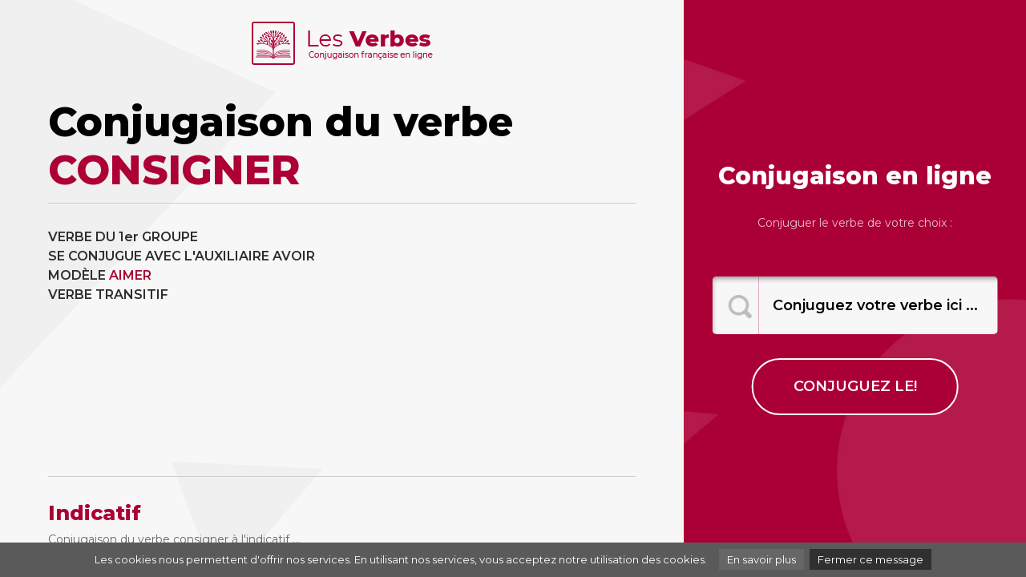

--- FILE ---
content_type: text/html; charset=UTF-8
request_url: http://www.les-verbes.com/conjuguer.php?verbe=consigner
body_size: 2978
content:
<!doctype html>
<html lang="en">
<head>
<meta charset="utf-8">
<meta name="viewport" content="width=device-width, initial-scale=1, shrink-to-fit=no">
<title>LES VERBES - Conjugaison consigner</title>
<meta name="description" content="Conjuguer le verbe consigner à tous les temps." />
<meta name="keywords" content="verbes, conjuguer, conjugaison, consigner, temps, avoir, aimer, présent, passé, imparfait, indicatif, verbe" />
<meta name="author" content="Les verbes" />
<meta http-equiv="content-language" content="en" />
<meta name="identifier-url" content="http://www.les-verbes.com" />
<meta name="revisit-after" content="30 days" />
<meta name="robot" content="index,follow,all" />
<meta property="og:image"  content="http://www.les-verbes.com/images/share.jpg" />	
<link href="https://cdnjs.cloudflare.com/ajax/libs/font-awesome/4.3.0/css/font-awesome.min.css" rel="stylesheet" type="text/css">
<link href="css/bootstrap.min.css" rel="stylesheet">
<link href="css/custom.css" rel="stylesheet">
<script language="javascript" type="text/javascript">
<!--
  function faireRecherche1() {
      alert("recherche!");
      // conjuguer.php?lang=fr&oblige=N&
  }
//-->
</script>
</head>
<body>

<!-- main wrap -->
<div class="bghome">
<div class="container-fluid">
<div class="row">

<!-- main content -->
<div class="col-sm-12 col-md-6 col-lg-7 col-xl-8 maincontentboxwrap">

<!-- logo box -->
<div class="logotop">
<a href="../"><img src="images/les-verbes.png" alt="Conjugaison des verbes français" title="Conjugaison des verbes français" /></a> 
</div>
<!-- / fin logo box -->

<!-- main content -->
<div class="maincontentbox">

<!-- titre -->
<div class="row">
<div class="col-xs-12 col-sm-12 col-md-12 col-lg-12" id="title">
<h1>Conjugaison du verbe <font color="AD0035">CONSIGNER</font></h1>
</div>
</div>
<!-- titre -->

<!-- definition 1 -->
<div class="row">

<!-- fullwidth definition -->
<div class="col-xs-12 col-sm-12 col-md-12 col-lg-12" id="maincontent">

<div class="row">

<div class="col-xs-12 col-sm-12 col-md-6 col-lg-6 verbeintro">
<p class="verbeintrotxt">
VERBE DU 1er GROUPE<br />SE CONJUGUE AVEC L'AUXILIAIRE AVOIR<br />MODÈLE <a class="lien_defaut" href="/conjuguer.php?verbe=aimer">AIMER</a><br />VERBE TRANSITIF<br /></p>

</div>

<div class="col-xs-12 col-sm-12 col-md-6 col-lg-6 verbeintro">
<script async src="https://pagead2.googlesyndication.com/pagead/js/adsbygoogle.js"></script>
<!-- Les-verbes -->
<ins class="adsbygoogle"
     style="display:block"
     data-ad-client="ca-pub-9982563458553196"
     data-ad-slot="4270691387"
     data-ad-format="auto"
     data-full-width-responsive="true"></ins>
<script>
     (adsbygoogle = window.adsbygoogle || []).push({});
</script>
</div>


<div class="col-xs-12 col-sm-12 col-md-12 col-lg-12 verbetitle">
<h2>Indicatif</h2>
<h3>Conjugaison du verbe consigner à l'indicatif ...</h3>
</div>

<div class="col-xs-6 col-sm-6 col-md-3 col-lg-3 verbebox">
<a href="#">Présent</a>
<p>
je consign<span class="conjuguaison">e</span><br />
tu consign<span class="conjuguaison">es</span><br />
il consign<span class="conjuguaison">e</span><br />
nous consign<span class="conjuguaison">ons</span><br />
vous consign<span class="conjuguaison">ez</span><br />
ils consign<span class="conjuguaison">ent</span><br />
</p>
</div>

<div class="col-xs-6 col-sm-6 col-md-3 col-lg-3 verbebox">
<a href="#">Passé simple</a>
        <p>
je consign<span class="conjuguaison">ai</span><br />
tu consign<span class="conjuguaison">as</span><br />
il consign<span class="conjuguaison">a</span><br />
nous consign<span class="conjuguaison">âmes</span><br />
vous consign<span class="conjuguaison">âtes</span><br />
ils consign<span class="conjuguaison">èrent</span><br />
</p>
</div>

<div class="col-xs-6 col-sm-6 col-md-3 col-lg-3 verbebox">
<a href="#">Passé composé</a>
        <p>
j'ai consign<span class="conjuguaison">é</span><br />
tu as consign<span class="conjuguaison">é</span><br />
il a consign<span class="conjuguaison">é</span><br />
nous avons consign<span class="conjuguaison">é</span><br />
vous avez consign<span class="conjuguaison">é</span><br />
ils ont consign<span class="conjuguaison">é</span><br />
</div>

<div class="col-xs-6 col-sm-6 col-md-3 col-lg-3 verbebox">
<a href="#">Passé antérieur</a>
        <p>
j'eus consign<span class="conjuguaison">é</span><br />
tu eus consign<span class="conjuguaison">é</span><br />
il eut consign<span class="conjuguaison">é</span><br />
nous eûmes consign<span class="conjuguaison">é</span><br />
vous eûtes consign<span class="conjuguaison">é</span><br />
ils eurent consign<span class="conjuguaison">é</span><br />
</p>
</div>

<div class="col-xs-6 col-sm-6 col-md-3 col-lg-3 verbebox">
<a href="#">Imparfait</a>
        <p>
je consign<span class="conjuguaison">ais</span><br />
tu consign<span class="conjuguaison">ais</span><br />
il consign<span class="conjuguaison">ait</span><br />
nous consign<span class="conjuguaison">ions</span><br />
vous consign<span class="conjuguaison">iez</span><br />
ils consign<span class="conjuguaison">aient</span><br />
</p>
</div>

<div class="col-xs-6 col-sm-6 col-md-3 col-lg-3 verbebox">
<a href="#">Futur simple</a>
        <p>
je consign<span class="conjuguaison">erai</span><br />
tu consign<span class="conjuguaison">eras</span><br />
il consign<span class="conjuguaison">era</span><br />
nous consign<span class="conjuguaison">erons</span><br />
vous consign<span class="conjuguaison">erez</span><br />
ils consign<span class="conjuguaison">eront</span><br />
</p>
</div>

<div class="col-xs-6 col-sm-6 col-md-3 col-lg-3 verbebox">
<a href="#">Plus-que-parfait</a>
        <p>
j'avais consign<span class="conjuguaison">é</span><br />
tu avais consign<span class="conjuguaison">é</span><br />
il avait consign<span class="conjuguaison">é</span><br />
nous avions consign<span class="conjuguaison">é</span><br />
vous aviez consign<span class="conjuguaison">é</span><br />
ils avaient consign<span class="conjuguaison">é</span><br />
</p>
</div>

<div class="col-xs-6 col-sm-6 col-md-3 col-lg-3 verbebox">
<a href="#">Futur antérieur</a>
        <p>
j'aurai consign<span class="conjuguaison">é</span><br />
tu auras consign<span class="conjuguaison">é</span><br />
il aura consign<span class="conjuguaison">é</span><br />
nous aurons consign<span class="conjuguaison">é</span><br />
vous aurez consign<span class="conjuguaison">é</span><br />
ils auront consign<span class="conjuguaison">é</span><br />
</p>
</div>

<div class="col-xs-12 col-sm-12 col-md-12 col-lg-12 verbetitle">
<h2>Subjonctif</h2>
<h3>Conjugaison du verbe consigner au subjonctif ...</h3>
</div>

<div class="col-xs-6 col-sm-6 col-md-3 col-lg-3 verbebox">
<a href="#">Présent</a>
        <p>
que je consign<span class="conjuguaison">e</span><br />
que tu consign<span class="conjuguaison">es</span><br />
qu'il consign<span class="conjuguaison">e</span><br />
que nous consign<span class="conjuguaison">ions</span><br />
que vous consign<span class="conjuguaison">iez</span><br />
qu'ils consign<span class="conjuguaison">ent</span><br />
</p>
</div>

<div class="col-xs-6 col-sm-6 col-md-3 col-lg-3 verbebox">
<a href="#">Passé</a>
        <p>
que j'aie consign<span class="conjuguaison">é</span><br />
que tu aies consign<span class="conjuguaison">é</span><br />
qu'il ait consign<span class="conjuguaison">é</span><br />
que nous ayons consign<span class="conjuguaison">é</span><br />
que vous ayez consign<span class="conjuguaison">é</span><br />
qu'ils aient consign<span class="conjuguaison">é</span><br />
</p>
</div>

<div class="col-xs-6 col-sm-6 col-md-3 col-lg-3 verbebox">
<a href="#">Imparfait</a>
        <p>
que je consign<span class="conjuguaison">asse</span><br />
que tu consign<span class="conjuguaison">asses</span><br />
qu'il consign<span class="conjuguaison">ât</span><br />
que nous consign<span class="conjuguaison">assions</span><br />
que vous consign<span class="conjuguaison">assiez</span><br />
qu'ils consign<span class="conjuguaison">assent</span><br />
</p>
</div>

<div class="col-xs-6 col-sm-6 col-md-3 col-lg-3 verbebox">
<a href="#">Plus-que-parfait</a>
        <p>
que j'eusse consign<span class="conjuguaison">é</span><br />
que tu eusses consign<span class="conjuguaison">é</span><br />
qu'il eût consign<span class="conjuguaison">é</span><br />
que nous eussions consign<span class="conjuguaison">é</span><br />
que vous eussiez consign<span class="conjuguaison">é</span><br />
qu'ils eussent consign<span class="conjuguaison">é</span><br />
</p>
</div>



<div class="col-xs-12 col-sm-12 col-md-12 col-lg-12 verbetitle">
<h2>Conditionnel</h2>
<h3>Conjugaison du verbe consigner au conditionnel ...</h3>
</div>

<div class="col-xs-6 col-sm-6 col-md-3 col-lg-3 verbebox">
<a href="#">Présent</a>
      <p>
je consign<span class="conjuguaison">erais</span><br />
tu consign<span class="conjuguaison">erais</span><br />
il consign<span class="conjuguaison">erait</span><br />
nous consign<span class="conjuguaison">erions</span><br />
vous consign<span class="conjuguaison">eriez</span><br />
ils consign<span class="conjuguaison">eraient</span><br />
</p>
</div>

<div class="col-xs-6 col-sm-6 col-md-3 col-lg-3 verbebox">
<a href="#">Passé 1re forme</a>
      <p>
j'aurais consign<span class="conjuguaison">é</span><br />
tu aurais consign<span class="conjuguaison">é</span><br />
il aurait consign<span class="conjuguaison">é</span><br />
nous aurions consign<span class="conjuguaison">é</span><br />
vous auriez consign<span class="conjuguaison">é</span><br />
ils auraient consign<span class="conjuguaison">é</span><br />
</p>
</div>

<div class="col-xs-6 col-sm-6 col-md-3 col-lg-3 verbebox">
<a href="#">Passé 2e forme</a>
      <p>
j'eusse consign<span class="conjuguaison">é</span><br />
tu eusses consign<span class="conjuguaison">é</span><br />
il eût consign<span class="conjuguaison">é</span><br />
nous eussions consign<span class="conjuguaison">é</span><br />
vous eussiez consign<span class="conjuguaison">é</span><br />
ils eussent consign<span class="conjuguaison">é</span><br />
</p>
</div>

<div class="col-xs-6 col-sm-6 col-md-3 col-lg-3 verbebox">
</div>
	
<div class="col-xs-12 col-sm-12 col-md-12 col-lg-12 verbetitle">
<h2>Impératif</h2>
</div>

<div class="col-xs-6 col-sm-6 col-md-3 col-lg-3 verbebox">
<a href="#">Présent</a>
<p>
-<br />
 consign<span class="conjuguaison">ons</span><br />
 consign<span class="conjuguaison">ez</span><br />
</p>
</div>

<div class="col-xs-6 col-sm-6 col-md-3 col-lg-3 verbebox">
<a href="#">Passé</a>
<p>
-<br />
 ayons consign<span class="conjuguaison">é</span><br />
 ayez consign<span class="conjuguaison">é</span><br />
</p>
</div>

<div class="col-xs-12 col-sm-12 col-md-12 col-lg-12 verbetitle">
<h2>Infinitif</h2>
</div>

<div class="col-xs-6 col-sm-6 col-md-3 col-lg-3 verbebox">
<a href="#">Présent</a>
<p>
consigner<br />
</p>
</div>

<div class="col-xs-6 col-sm-6 col-md-3 col-lg-3 verbebox">
<a href="#">Passé</a>
<p>
 avoir consign<span class="conjuguaison">é</span><br />
</p>
</div>

<div class="col-xs-12 col-sm-12 col-md-12 col-lg-12 verbetitle">
<h2>Participe</h2>
</div>

<div class="col-xs-6 col-sm-6 col-md-3 col-lg-3 verbebox">
<a href="#">Présent</a>
<p>
 consign<span class="conjuguaison">ant</span><br />
</p>
</div>

<div class="col-xs-6 col-sm-6 col-md-3 col-lg-3 verbebox">
<a href="#">Passé</a>
<p>
  consign<span class="conjuguaison">é</span><br />
</p>
</div>

<div class="col-xs-12 col-sm-12 col-md-12 col-lg-12 verbetitle">
<h2>Règles de conjugaison</h2>
</div>

<div class="col-xs-12 col-sm-12 col-md-12 col-lg-12 verbebox">
<p>
Aucune règle spécifique pour la conjugaison du verbe </p>
</div>

<div class="col-xs-12 col-sm-12 col-md-12 col-lg-12 zonepub">
<script async src="https://pagead2.googlesyndication.com/pagead/js/adsbygoogle.js"></script>
<!-- Les-verbes -->
<ins class="adsbygoogle"
     style="display:block"
     data-ad-client="ca-pub-9982563458553196"
     data-ad-slot="4270691387"
     data-ad-format="auto"
     data-full-width-responsive="true"></ins>
<script>
     (adsbygoogle = window.adsbygoogle || []).push({});
</script>
</div>

<div class="col-xs-12 col-sm-12 col-md-12 col-lg-12 verbetitle">
<h2>Verbes similaires</h2>
</div>

<div class="col-xs-6 col-sm-6 col-md-3 col-lg-3 verbeboxlink">
<a class="lien_defaut" href="/conjuguer.php?verbe=escorter">escorter</a><a class="lien_defaut" href="/conjuguer.php?verbe=d&eacute;glinguer">déglinguer</a><a class="lien_defaut" href="/conjuguer.php?verbe=vexer">vexer</a><a class="lien_defaut" href="/conjuguer.php?verbe=empl&acirc;trer">emplâtrer</a></div>
		
		<div class="col-xs-6 col-sm-6 col-md-3 col-lg-3 verbeboxlink">
<a class="lien_defaut" href="/conjuguer.php?verbe=masser">masser</a><a class="lien_defaut" href="/conjuguer.php?verbe=barouder">barouder</a><a class="lien_defaut" href="/conjuguer.php?verbe=attabler">attabler</a><a class="lien_defaut" href="/conjuguer.php?verbe=bredouiller">bredouiller</a></div>
		
		<div class="col-xs-6 col-sm-6 col-md-3 col-lg-3 verbeboxlink">
<a class="lien_defaut" href="/conjuguer.php?verbe=d&eacute;personnaliser">dépersonnaliser</a><a class="lien_defaut" href="/conjuguer.php?verbe=enrouiller">enrouiller</a><a class="lien_defaut" href="/conjuguer.php?verbe=boursicoter">boursicoter</a><a class="lien_defaut" href="/conjuguer.php?verbe=goualer">goualer</a></div>
		
		<div class="col-xs-6 col-sm-6 col-md-3 col-lg-3 verbeboxlink">
<a class="lien_defaut" href="/conjuguer.php?verbe=autotomiser">autotomiser</a><a class="lien_defaut" href="/conjuguer.php?verbe=opter">opter</a><a class="lien_defaut" href="/conjuguer.php?verbe=transpirer">transpirer</a><a class="lien_defaut" href="/conjuguer.php?verbe=baluchonner">baluchonner</a></div>

</div>

</div>
<!-- fullwidth definition -->

</div>
<!-- definition 1 -->

</div>
<!-- / main content definition 1 -->

<!-- footer box -->
<div class="footerboxbottom">
Copyright <a href="../">Les Verbes</a>  © Toute reproduction même partielle est strictement interdite<br>
<a href="https://www.le-dictionnaire.com/definition/consigner" target="_blank">Définitionconsigner</a> |
<a href="https://www.synonymes.com/synonyme.php?mot=consigner" target="_blank">Synonyme consigner</a> |
<a href="http://synonymes.net/fr/consigner.html" target="_blank">Synonymes consigner</a>
</div>
<!-- / fin footer box -->

</div><!-- / fin main content -->

<!-- search box -->
<div class="col-sm-12 col-md-6 col-lg-5 col-xl-4 searchbox">

<!-- search box -->
<div class="searchboxwrap">

<h2>Conjugaison en ligne</h2>
<p>Conjuguer le verbe de votre choix :</p>

<form style="display:inline;" action="conjuguer.php" method="GET">
<div class="searchfeildwrap">
<input name="verbe" type="text" class="formfeild" value="Conjuguez votre verbe ici ..." onfocus="this.value=''">
</div>
<input type="submit" id="submit" class="formbtn" value="conjuguez le!">
<!--input class="searchsubmit" type="image" src="images/btn-recherche-xl.png" /-->
</form>

</div>
<!-- / fin search box -->

</div>
</div>
</div>
<!-- / fin main wrap -->

<script src="http://www.google-analytics.com/urchin.js" type="text/javascript">
</script>
<script type="text/javascript">
_uacct = "UA-131532-58";
urchinTracker();
</script>


<script src="../js/cookiechoices.js"></script>
<script>
  document.addEventListener('DOMContentLoaded', function(event) {
    cookieChoices.showCookieConsentBar('Les cookies nous permettent d\'offrir nos services. En utilisant nos services, vous acceptez notre utilisation des cookies.',
      'Fermer ce message', 'En savoir plus', 'http://www.storpub.com/legal.html#cookie');
  });
</script>

</body>
</html>


--- FILE ---
content_type: text/html; charset=utf-8
request_url: https://www.google.com/recaptcha/api2/aframe
body_size: 267
content:
<!DOCTYPE HTML><html><head><meta http-equiv="content-type" content="text/html; charset=UTF-8"></head><body><script nonce="UUbPFqAbk0b_do50dNmENg">/** Anti-fraud and anti-abuse applications only. See google.com/recaptcha */ try{var clients={'sodar':'https://pagead2.googlesyndication.com/pagead/sodar?'};window.addEventListener("message",function(a){try{if(a.source===window.parent){var b=JSON.parse(a.data);var c=clients[b['id']];if(c){var d=document.createElement('img');d.src=c+b['params']+'&rc='+(localStorage.getItem("rc::a")?sessionStorage.getItem("rc::b"):"");window.document.body.appendChild(d);sessionStorage.setItem("rc::e",parseInt(sessionStorage.getItem("rc::e")||0)+1);localStorage.setItem("rc::h",'1769840567651');}}}catch(b){}});window.parent.postMessage("_grecaptcha_ready", "*");}catch(b){}</script></body></html>